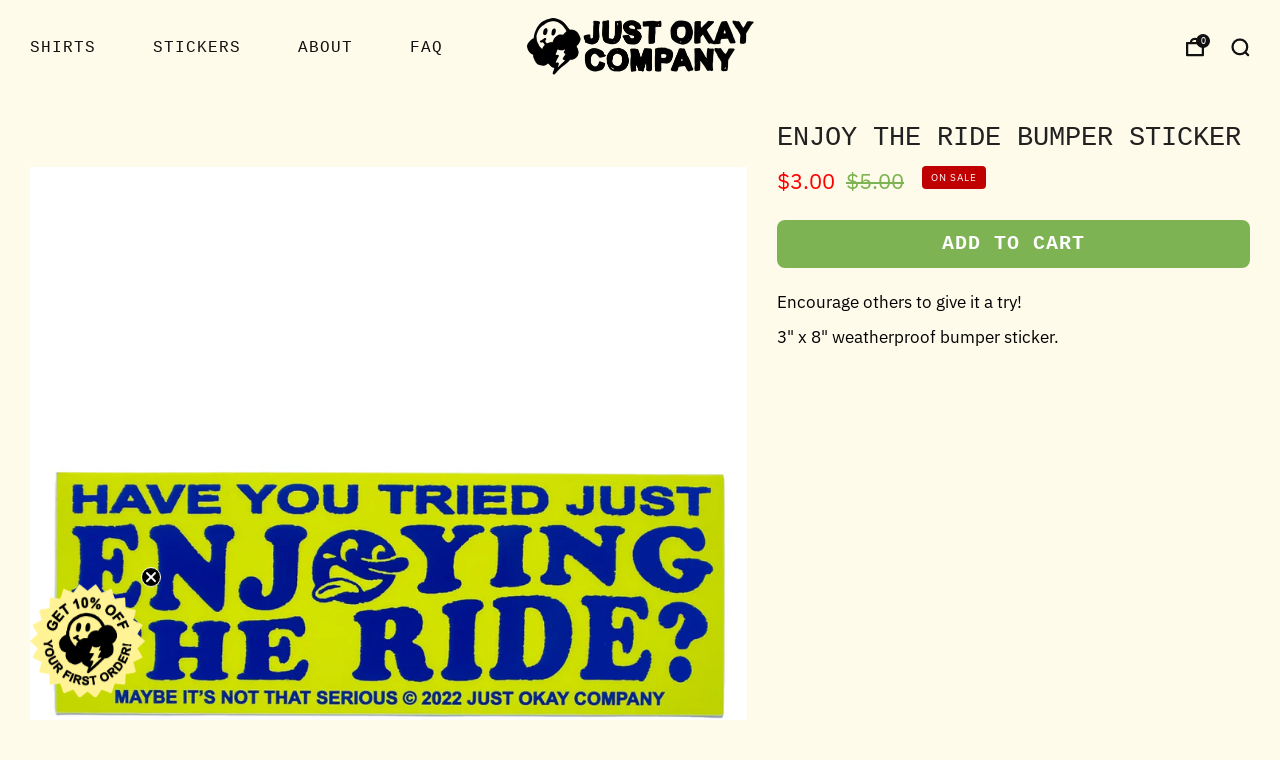

--- FILE ---
content_type: text/css
request_url: https://justokay.co/cdn/shop/t/40/assets/section-product.css?v=164835733015236435901757298842
body_size: -17
content:
/** Shopify CDN: Minification failed

Line 152:63 Unexpected "}"

**/
.product-single__block--m-18 {
  margin-top: 18px;
  margin-bottom: 18px;
}

/* ==========================================================================
   #HOME FEATURED PRODUCT SECTION
   ========================================================================== */
.product-single--featured {
  display: block;
}
.section--has-bg .product-single--featured {
  padding: 42px 0;
}
.product-single--featured .errors {
  margin: 12px 24px;
  color: #d12328;
  text-align: center;
  margin-top: 12px;
  background: #ffebe8;
  padding: 3px 0px;
}
.product-single--featured .product-single__title {
  margin: 0;
  position: relative;
}
.product-single--featured .product-single__title a {
  color: var(--color--headings);
}
.product-single--featured .product-single__details {
  position: relative;
  padding: 0;
}
.product-single--featured .product-single__photo-wrapper {
  position: relative;
}
.product-single--featured .product-single__photo {
  overflow: hidden;
}
.product-single--featured .product-single__box__block {
  margin-top: 18px;
  margin-bottom: 18px;
}
.product-single--featured .product-single__box__block:last-child {
  margin-bottom: 0;
}
.product-single--featured .product-single__box__block--sku,
.product-single--featured .product-single__box__block--tags {
  margin-top: 12px;
  margin-bottom: 12px;
}
@media (max-width: 47.9275em) {
  .product-single--featured .product-single__add .shopify-payment-button {
    margin-bottom: 12px;
  }
  .product-single--featured .product-single__details {
    max-width: 480px;
    margin: 0 auto;
    padding: 18px 0 0;
  }
  .product-single--featured .product-single__box__block--price .price__text {
    font-size: 1.3rem;
  }
}
.product-single--featured .product-form {
  overflow: visible;
}
.product-single--featured .product-form .product-form__reviews {
  margin-top: 6px;
  line-height: 0;
  margin-bottom: 24px;
}
.product-single--featured .product-form .product-form__reviews .spr-badge-caption {
  font-size: 0.85rem;
  color: var(--color--text-light);
}
.product-single--featured .product-form .product-form__reviews .spr-starratings {
  font-size: 0.85rem;
}
.product-single--featured .product-single__details .section__title {
  margin-bottom: 18px;
}
.product-single--featured .product-single__title-text {
  margin-bottom: 6px;
}
.product-single--featured .product-single__title-text a {
  color: var(--color--headings);
}
.product-single--featured .product-single__title-desc {
  color: var(--color--text-lighter);
  font-family: var(--font--body);
  font-weight: var(--font--body-weight);
  font-style: var(--font--body-style);
  letter-spacing: 0;
  text-transform: none;
  margin-top: 0;
  font-size: calc(var(--font--size-h5) / var(--font--size-base) * 1rem);
  line-height: 1.9;
}
.product-single--featured .product-single__title-desc a {
  color: var(--color--text-lighter);
}
.product-single--featured .product-single__title-desc a:hover {
  color: var(--color--text);
  opacity: 1;
}
.product-single--featured .product-single__box__block--m-0 {
  margin-top: 0;
  margin-bottom: 0;
}
.product-single--featured .product-single__box__block--m-6 {
  margin-top: 6px;
  margin-bottom: 6px;
}
.product-single--featured .product-single__box__block--m-12 {
  margin-top: 12px;
  margin-bottom: 12px;
}
.product-single--featured .product-single__box__block--m-18 {
  margin-top: 18px;
  margin-bottom: 18px;
}
.product-single--featured .product-single__box__block--mt-12 {
  margin-top: 12px;
}
@media (max-width: 61.24em) {
  .product-single--featured .product-single__box__block--mt-12 {
    margin-top: 9px;
  }
}
.product-single--featured .product-single__box__block--mb-12 {
  margin-bottom: 12px;
}
@media (max-width: 61.24em) {
  .product-single--featured .product-single__box__block--mb-12 {
    margin-bottom: 9px;
  }
}

.js-product-buttons {border-color: black;}
.rte {line-height: 25px; font-size: 13pt;}
.c-btn {font-size: 15pt; font-weight: 600;}.product-form__swatch__item--button 
.product-form__swatch__label {font-size: 13pt; 
                              border: 2px solid; 
                              margin-right: 6px; 
                              padding: 3px; 
                              height: 3rem; border-radius: 5px}}
.product-form__swatch__item--button label {min-width: 3.6rem;}

/*# sourceMappingURL=section-product.css.map */


--- FILE ---
content_type: text/javascript; charset=utf-8
request_url: https://justokay.co/collections/stickers/products/enjoy-the-ride-bumper-sticker.js
body_size: 328
content:
{"id":6696349728866,"title":"Enjoy the Ride Bumper Sticker","handle":"enjoy-the-ride-bumper-sticker","description":"\u003cp\u003eEncourage others to give it a try!\u003c\/p\u003e\n\u003cp\u003e3\" x 8\" weatherproof bumper sticker.\u003c\/p\u003e\n\u003cp\u003e\u003cbr\u003e\u003c\/p\u003e","published_at":"2022-04-15T13:21:04-04:00","created_at":"2022-04-13T14:49:15-04:00","vendor":"Just Okay Co","type":"","tags":[],"price":300,"price_min":300,"price_max":300,"available":true,"price_varies":false,"compare_at_price":500,"compare_at_price_min":500,"compare_at_price_max":500,"compare_at_price_varies":false,"variants":[{"id":39737036243042,"title":"Default Title","option1":"Default Title","option2":null,"option3":null,"sku":"","requires_shipping":true,"taxable":true,"featured_image":null,"available":true,"name":"Enjoy the Ride Bumper Sticker","public_title":null,"options":["Default Title"],"price":300,"weight":28,"compare_at_price":500,"inventory_management":"shopify","barcode":"","requires_selling_plan":false,"selling_plan_allocations":[]}],"images":["\/\/cdn.shopify.com\/s\/files\/1\/1759\/0573\/products\/enjoytheride_sticker.jpg?v=1649875774"],"featured_image":"\/\/cdn.shopify.com\/s\/files\/1\/1759\/0573\/products\/enjoytheride_sticker.jpg?v=1649875774","options":[{"name":"Title","position":1,"values":["Default Title"]}],"url":"\/products\/enjoy-the-ride-bumper-sticker","media":[{"alt":null,"id":20843287150690,"position":1,"preview_image":{"aspect_ratio":0.827,"height":1209,"width":1000,"src":"https:\/\/cdn.shopify.com\/s\/files\/1\/1759\/0573\/products\/enjoytheride_sticker.jpg?v=1649875774"},"aspect_ratio":0.827,"height":1209,"media_type":"image","src":"https:\/\/cdn.shopify.com\/s\/files\/1\/1759\/0573\/products\/enjoytheride_sticker.jpg?v=1649875774","width":1000}],"requires_selling_plan":false,"selling_plan_groups":[]}

--- FILE ---
content_type: text/javascript
request_url: https://justokay.co/cdn/shop/t/40/assets/store-data.js?v=132968299839822299751748746397
body_size: -732
content:
export const CART_TYPE="modal",ANIMATION_LOAD=!1,ANIMATION_INTERVAL=0,ANIMATION_INTERVAL_STYLE="fade_down";
//# sourceMappingURL=/cdn/shop/t/40/assets/store-data.js.map?v=132968299839822299751748746397


--- FILE ---
content_type: text/javascript
request_url: https://justokay.co/cdn/shop/t/40/assets/custom.js?v=101612360477050417211748746374
body_size: -531
content:
//# sourceMappingURL=/cdn/shop/t/40/assets/custom.js.map?v=101612360477050417211748746374
